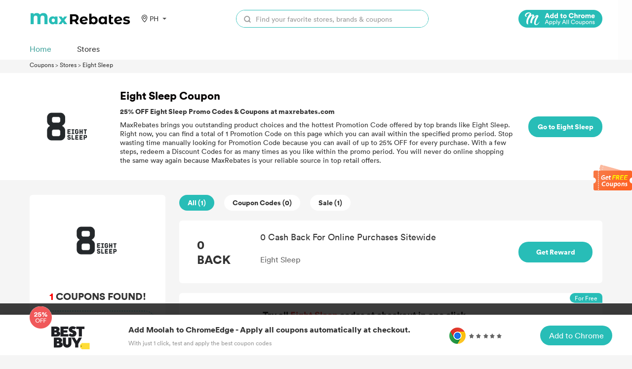

--- FILE ---
content_type: text/html; charset=UTF-8
request_url: https://coupons.maxrebates.com/ph/store/eight-sleep
body_size: 16015
content:
<html lang="en">
<head>
    <title>MaxRebates: Eight Sleep Coupon &amp; Promo Code, 25% OFF for January 2026</title>
    <meta http-equiv="Content-Type" content="text/html; charset=utf-8"/>
    <meta name='ir-site-verification-token' value='-293801344'/>
    <meta name="viewport" content="width=device-width, initial-scale=1.0, maximum-scale=1.0, user-scalable=no">
    <meta content="coupons, promo codes, coupon codes, discount codes, deals" name="keywords"/>
    <meta content="Get instant savings of up to 25% OFF with Eight Sleep Coupons. MaxRebates guarantee for the validity of all Promo Codes." name="description"/>
    <link rel="shortcut icon" href="/favicon.ico"/>
    <meta name="robots" content="index,follow"/>
    <link rel="stylesheet" href="https://coupons.maxrebates.com/static/v2/css/public.css">
    <link data-n-head="ssr" data-hid="canonical" rel="canonical" href="http://coupons.maxrebates.com/ph/store/eight-sleep">
    <script src="https://coupons.maxrebates.com/static/js/jquery-1.7.2.min.js"></script>
    <script src="https://coupons.maxrebates.com/static/scroll/jquery.nicescroll.min.js"></script>
    <script src="https://coupons.maxrebates.com/static/js/jquery.tmpl.js"></script>

    <!-- 联盟验证 -->

    
    <style type="text/css">
        .m-ad {
            display: none;
        }
        .container{
                margin-top: 122px;
            }
        @media (max-width: 768px) {
            .pc-ad {
                display: none;
            }

            .m-ad {
                display: block;
            }
        }
    </style>

    <script async="async" src="https://www.google.com/adsense/search/ads.js"></script>

    <!-- google 搜索广告-->

    <script type="text/javascript" charset="utf-8">
        (function (g, o) {
            g[o] = g[o] || function () {
                (g[o]['q'] = g[o]['q'] || []).push(
                    arguments)
            }, g[o]['t'] = 1 * new Date
        })(window, '_googCsa');
    </script>
</head>
<body>
    <style>
    .header-wrapper {
        padding: 10px 0;
        background-color: hsla(0, 0%, 100%, .93);
        /* border-bottom: 1px solid #eaeaea; */
        position: fixed;
        width: 100%;
        z-index: 999;
        top: 0;
    }

    .header {
        /*display: flex;*/
        margin-top: 10px;
    }

    .logo {
        width: 205px;
        /* height: 56px; */
        display: inline-block;
    }

    .logo>img {
        vertical-align: unset;
        width: 100%;
    }

    .nav {
        padding: 0 0 0 30px;
        display: inline-block;
    }

    .nav>ul>li {
        /* line-height: 100px;
        height: 60px; */
        padding: 0 30px;
        display: block;
        font-weight: 500;
        color: #3C3C3C;
        /* padding-bottom: 5px; */
        font-size: 20px;
    }

    .nav>ul>li>a:hover {
        color: #E44245;
    }

    .nav>ul>li>a {
        font-size: 14px;
    }

    .search {
        /*display: flex;*/
        height: 36px;
        /*width: 40%;*/
        margin: 0;
        z-index: 103;
        /*float: right;*/
        /* margin-top: 16px; */
        line-height: 36px;
        width: 390px;
        /* box-shadow: 0px 0px 9px 0px rgba(153, 153, 153, 0.13); */
        border-radius: 18px;
        border: 1px solid #28bdb7;
    }

    .search-input {
        position: relative;
        background: #fff;
        border-radius: 18px;
        /* border: 1px solid #e1e1e1; */
        width: 100%;
        height: 100%;
        display: flex;
    }

    .search-input>input {
        width: 100%;
        border-radius: 18px;
    }

    .search-button {
        display: flex;
        width: 44px;
        height: 36px;
    }

    .search-button>img {
        margin-left: 15px;
        margin-right: 10px;
        vertical-align: middle;
        width: 14px;
    }

    .header-right {
        float: right;
        display: flex;
        align-items: center;
    }

    .locale {
        cursor: pointer;
        font-size: 14px;
        z-index: 10;
        text-align: center;
        margin-left: 20px;
        /* margin-top: 25px; */
        width: 60px;
        position: relative;
        color: #333;
    }

    .locale:after {
        content: "";
        border-left: 4px solid transparent;
        border-right: 4px solid transparent;
        border-top: 4px solid #555;
        position: relative;
        width: 0;
        top: 11px;
        right: -8px;
    }

    .locale-list-box {
        display: none;
        top: 30px;
        left: -18px;
        width: 130px;
        position: absolute;
        background: #fff;
        /* box-shadow: darkgrey 0px 0px 5px 0px; */
        box-shadow: 0px 0px 9px 0px rgba(153, 153, 153, 0.33);
        border-radius: 6px;
        padding: 10 0;
    }

    .lang-item {
        display: block;
        height: 30px;
        line-height: 30px;
    }

    .lang-item:hover {
        background: #FFEFEF;
    }


    .area {
        cursor: pointer;
        font-size: 14px;
        z-index: 10;
        text-align: center;
        margin-left: 20px;
        /* margin-top: 25px; */
        width: 60px;
        position: relative;
        color: #333;
        display: flex;
        align-items: center;
    }

    .area:after {
        content: "";
        border-left: 4px solid transparent;
        border-right: 4px solid transparent;
        border-top: 4px solid #555;
        position: relative;
        width: 0;
        top: 0;
        right: -8px;
    }

    .area-list-box {
        display: none;
        top: 30px;
        left: -18px;
        width: 200px;
        position: absolute;
        background: #fff;
        /* box-shadow: darkgrey 0px 0px 5px 0px; */
        box-shadow: 0px 0px 9px 0px rgba(153, 153, 153, 0.33);
        border-radius: 6px;
        padding: 10px;
        max-height: 60vh;
        overflow: hidden;
        text-align: left;
    }

    .area-item {
        display: block;
        height: 30px;
        line-height: 30px;
    }

    .area-item:hover {
        background: #FFEFEF;
    }


    /*搜索*/
    .search-result {
        display: none;
        position: absolute;
        top: 36px;
        border: 1px solid #e6e6e6;
        background: #fff;
        width: 100%;
        border-radius: 18px;
    }

    .search-store-item {
        display: block;
        line-height: 27px;
        padding: 5px 0;
        padding-left: 10px;
        color: #000 !important;
    }

    .search-store-item:hover {
        background: #F8F8F8;
    }

    ::-webkit-input-placeholder {
        /* WebKit browsers */
        color: #999;
        font-size: 14px;
    }

    .icon-location {
        height: 15px;
        width: 15px;
        background: url('/static/v2/images/location.svg') center/contain no-repeat;
        margin-right: 3px;
    }

    .header-top,
    .header-bottom {
        width: 100%;
    }

    .header-bottom {
        position: relative;
    }

    .header-bottom__list {
        display: flex;
        justify-content: flex-start;
        margin-top: 31px;
    }

    .header-bottom__item {
        font-size: 16px;
        font-weight: 500;
        color: #333;
        margin-right: 52px;
        cursor: pointer;
        display: flex;
        align-items: center;
    }

    .header-bottom__item>a {
        display: flex;
        align-items: center;
    }

    .header-bottom__item.actived>a {
        color: #46a59f;
    }

    .header-bottom__icon {
        height: 13px;
        width: 13px;
        background: url('/static/v2/images/arrow-down-1.svg') center/contain no-repeat;
        margin-left: 3px;
    }

    .header-bottom__item.actived .header-bottom__icon {
        background: url('/static/v2/images/arrow-down-2.svg') center/contain no-repeat;
    }

    .header-stores {
        background-color: #fff;
        position: absolute;
        left: 0;
        top: 60px;
        box-shadow: 0 0 12px rgb(0 0 0 / 30%);
        z-index: 100;
        display: flex;
        height: 610px;
    }

    .header-stores__left {
        border-right: 1px solid #eee;
        padding: 30px 0 20px 20px;
    }

    .header-stores__left__list {}

    .header-stores__left__item {
        color: #333;
        font-size: 14px;
        font-weight: 600;
        min-width: 156px;
        cursor: pointer;
        height: 60px;
        line-height: 60px;
    }

    .header-stores__left__item.actived {
        color: #46a59f;
    }

    .header-stores__left__item.actived {
        color: #46a59f;
    }

    .header-stores__right {
        padding: 20px;
    }

    .header-stores__right__header {
        font-size: 14px;
        font-weight: 600;
        color: #333;
    }

    .header-stores__right__list {
        display: flex;
        justify-content: space-between;
        margin-top: 10px;
        width: 660px;
        flex-wrap: wrap;
    }

    .header-stores__right__item {
        display: flex;
        width: 50%;
        margin-top: 20px;
    }

    .header-stores__right__icon {
        height: 70px;
        width: 70px;
        background: #eee;
        display: flex;
        justify-content: center;
        align-items: center;
        border-radius: 12px;
    }

    .header-stores__right__icon>img {
        max-width: 80%;
        max-height: 80%;
    }

    .header-stores__right__title {
        padding: 0;
        font-size: 16px;
        font-weight: 600;
    }

    .header-stores__right__content {
        margin-left: 20px;
    }

    .header-stores__right__info {
        margin-top: 20px;
    }

    .header-stores__right__num {
        color: #f44;
        font-size: 18px;
        font-weight: 600;
    }

    .header-stores__right__text {
        font-weight: 500;
        font-size: 12px;
        color: #333;
    }

    .header-categories {
        position: absolute;
        background: #fff;
        border: 1px solid #FFFFFF;
        box-shadow: 0px 0px 9px 0px rgb(153 153 153 / 33%);
        border-radius: 6px;
        width: 205px;
        display: flex;
        flex-direction: column;
        align-items: center;
        padding: 20px 0;
        top: 60px;
        left: 160px;
    }

    .header-category__item {
        height: 60px;
        line-height: 60px;
    }

    .header-category__item.actived>a {
        color: #46a59f;
    }

    @media (max-width: 768px) {
        .header-bottom__list {
            margin-top: 20px;
            margin-bottom: 16px;
        }

        .locale-list-box {
            left: -65px;

        }

        .area-list-box {
            display: none;
            top: 30px;
            left: -136px;
            overflow: auto !important;
        }

        .search {
            display: none;
        }

        .nav {
            padding: unset;
        }

        .header {
            margin-top: 0;
        }

        .nav>ul>li {
            line-height: 60px;
            padding: unset;
            height: 60px;
        }

        .header-wrapper {
            padding: unset;
            padding-top: 16px;
        }

        .locale {
            /* margin-top: 18px; */
        }

        .logo {
            width: 80px;
            margin-right: 10px;
            display: inline-block;
            vertical-align: middle;
        }

        .logo>img {
            width: 80px;
        }
    }

    .moolah-header {
        padding-left: 50px;
    }

    .moolah-header .moolah-icon {
        display: inline-block;
        width: 170px;
        height: 36px;
        text-indent: -9999px;
        display: none;
    }

    .moolah-header .moolah-icon.moolah-edge {
        background: url(/static/v2/images/moolah-edge.png);
        background-size: 100%;
    }

    .moolah-header .moolah-icon.moolah-edge:hover {
        background: url(/static/v2/images/moolah-edge-on.png);
        background-size: 100%;
    }

    .moolah-header .moolah-icon.moolah-chrome {
        background: url(/static/v2/images/moolah-chrome.png);
        background-size: 100%;
    }

    .moolah-header .moolah-icon.moolah-chrome:hover {
        background: url(/static/v2/images/moolah-chrome-on.png);
        background-size: 100%;
    }

    .moolah-box {
        display: none;
    }

    @media  only screen and (max-width: 750px) {

        .moolah-header,
        .side-moolah {
            display: none !important;
        }

        .moolah-plug .m-desc h4 {
            text-overflow: ellipsis;
            display: -webkit-box !important;
            -webkit-box-orient: vertical;
            -webkit-line-clamp: 3 !important;
            overflow: hidden;
            font-size: 18px;
            color: #333;
            margin-top: 0px;
            margin-bottom: 20px;
            font-size: 14px !important;
            font-weight: normal;
        }

        .moolah-plug .m-desc {
            padding-right: 0 !important;
        }

        .moolah-plug .m-desc h4 span,
        .moolah-plug .desc,
        .moolah-plug .info,
        .moolah-plug .m-btn {
            display: none;
        }

        .moolah-plug .m-logo {
            height: 80px !important;
            flex: 0 0 121px !important;
            display: flex;
            margin-right: 15px;
            align-items: center;
            justify-items: center;
            position: relative;
        }

        .moolah-plug .m-logo span {
            display: block;
            width: 121px !important;
            height: 80px !important;
            border-radius: 28px !important;
            background-color: #fff;
            position: relative;
            margin: 0 auto;
        }

        .moolah-footer .m-plugs,
        .moolah-footer .m-btn {
            display: none;
        }

        .moolah-footer {
            position: fixed;
            left: 0;
            right: 0;
            bottom: 0;
            border-width: 1px;
            border-color: #ffffff;
            border-style: solid;
            background-color: #ffffff;
            box-shadow: 0px 0px 18px 0px rgba(0, 0, 0, 0.14);
            height: 62px !important;
            z-index: 1000000000;
            display: none;
        }

        .moolah-jump {
            flex-wrap: wrap;
            text-align: center;
        }

        .moolah-jump .moolah-desc {
            margin-right: 0 !important;
        }

        .moolah-jump .m-btn {
            margin: 0 auto;
        }

        .el-dialog {
            width: 94% !important;
        }

        .moolah-jump .m-desc {
            -webkit-line-clamp: 2 !important;
        }

        .moolah-jump .moolah-pic {
            display: none !important;
        }

        .moolah-footer .m-inner {
            width: auto !important;
            height: 62px !important;
            margin: 0 auto;
            position: relative;
            display: flex;
            align-items: center;
            justify-content: space-between;
        }

        .moolah-footer .m-inner .m-logo {
            position: absolute;
            left: 20px;
            top: -20px;
        }

        .moolah-footer .m-inner .m-logo img {
            width: 125px !important;
        }

        .moolah-footer .m-inner .m-desc {
            padding-left: 140px !important;
        }

        .moolah-footer .m-inner .m-desc h6 {
            font-size: 16px;
            color: #333333;
            margin-bottom: 6px;
            display: none;
        }

        .moolah-footer .m-inner .m-desc p {
            font-size: 12px;
            color: #999;
            margin: 0;
        }

        .moolah-footer .m-inner .m-plugs img {
            display: block;
        }

        .moolah-footer .m-inner .m-btn a {
            display: inline-block;
            width: 146px;
            height: 40px;
            color: #fff;
            font-size: 16px;
            font-weight: 500;
            text-align: center;
            line-height: 40px;
            background-color: #28bdb7;
            cursor: pointer;
            transition: background 0.2s;
            border-radius: 25px;
        }

        .moolah-footer .m-inner .m-btn a:hover {
            background-color: #009a94;
        }

        .footer-text {
            display: none;
        }

    }
</style>
<script id="store_list_Template" type="text/x-jquery-tmpl">
    <a href="#" target="_blank" class="header-stores__right__item">
                             <div class="header-stores__right__icon">
                                 <img src="${url}">
                             </div>
                             <div class="header-stores__right__content">
                                 <h3 class="header-stores__right__title">${name} </h3>
                                 <div class="header-stores__right__info">
                                    <span class="header-stores__right__num">${cashBack}</span>
                                    <span class="header-stores__right__text">Cash Back</span>
                                 </div>
                             </div>
                        </a>
</script>
<script>
    var storeList = [{
        id: 1,
        cid: 1,
        name: 'StoreName xx',
        cashBack: '20%',
        url: 'https://img.maxrebates.cn/bbs/data/attachment/store/20211105182618.png'
    }, {
        id: 2,
        cid: 1,
        name: 'StoreName ss',
        cashBack: '20%',
        url: 'https://img.maxrebates.cn/bbs/data/attachment/store/20211105182618.png'
    }, {
        id: 3,
        cid: 2,
        name: 'StoreName dd',
        cashBack: '20%',
        url: 'https://img.maxrebates.cn/bbs/data/attachment/store/20211105182618.png'
    }, {
        id: 4,
        cid: 2,
        name: 'StoreName mm',
        cashBack: '20%',
        url: 'https://img.maxrebates.cn/bbs/data/attachment/store/20211105182618.png'
    }, {
        id: 5,
        cid: 2,
        name: 'StoreName jj',
        cashBack: '20%',
        url: 'https://img.maxrebates.cn/bbs/data/attachment/store/20211105182618.png'
    }, {
        id: 6,
        cid: 3,
        name: 'StoreName kk',
        cashBack: '20%',
        url: 'https://img.maxrebates.cn/bbs/data/attachment/store/20211105182618.png'
    }]

    function bindStoreList(cid) {
        if (cid > 0) {
            var tempData = storeList.filter(function(item) {
                return item.cid == cid;
            })
            $('.header-stores__right__list').html($("#store_list_Template").tmpl(tempData));
        } else {
            $('.header-stores__right__list').html($("#store_list_Template").tmpl(storeList));
        }
        $(".header-stores__right__item").on('click', function(event) {
            event.stopPropagation(); //  阻止事件冒泡
        });
    }
    $(function() {
        bindStoreList();
        // 隐藏商家
        $('.header-stores,.header-categories').mouseleave(function(event) {
            $('.header-stores').hide();
            $('.header-categories').hide();
            event.stopPropagation();
        })
        // 商家列表
        $(".header-stores__left__item").mouseenter(function() {
            $(this).addClass('actived').siblings().removeClass('actived');
            var cid = $(this).data('cid');
            bindStoreList(cid);
        })
        // category列表
        $(".header-category__item").mouseenter(function() {
            $(this).addClass('actived').siblings().removeClass('actived');
        })
        $('.header-bottom__item').mouseenter(function() {
            $(this).addClass('actived').siblings().removeClass('actived');
            $('.header-stores').hide();
            $('.header-categories').hide();
            if ($(this).hasClass('header-bottom__stores')) {
                $('.header-stores').show();
            } else if ($(this).hasClass('header-bottom__categories')) {
                $('.header-categories').show();
            }
        })
        // $(".header-stores__left__item").mouseleave(function(){
        //     $(this).removeClass('actived');
        // })
        //  语言切换
        let timeout1;
        $(".area").mousemove(function() {
            // $(".area-list-box").stop();
            clearTimeout(timeout1);
            timeout = setTimeout(() => {
                $(".area-list-box").show();
                $('.body-container').css('overflow', 'hidden');
            }, 200);
        })
        $('.area').mouseleave(function() {
            // $(".area-list-box").stop();
            clearTimeout(timeout1);
            timeout1 = setTimeout(() => {
                $(".area-list-box").hide();
                $('.body-container').css('overflow', 'auto');
            }, 200);
        })


        //  语言切换
        let timeout;
        $(".locale").mousemove(function() {
            // $(".locale-list-box").stop();
            clearTimeout(timeout);
            timeout = setTimeout(() => {
                $(".locale-list-box").show();
            }, 200);
        })
        $('.locale').mouseleave(function() {
            // $(".locale-list-box").stop();
            clearTimeout(timeout);
            timeout = setTimeout(() => {
                $(".locale-list-box").hide();
            }, 200);
        })
        // 搜索
        $("#search").keyup(function() {
                        var url = "/ph/";
                            
            url += "stores/search?keyword=" + $(this).val();
            var resultHtml = "";
            $.get(url, function(result) {
                if (result.code == 200) {
                    for (var i = 0; i < result.data.length; i++) {
                        resultHtml += '<a class="search-store-item" href="' + result.data[i].url + '">' + result.data[i].store_name + '</a>';
                    }
                }
                if (resultHtml == "") {
                    resultHtml = '<div class="search-store-item">There\'s no data...</div>';
                }
                $(".search-result").html(resultHtml);
                $(".search-result").show();

            });
        });
        $("#locale-list-box").niceScroll({
            cursorcolor: "#999",
            cursorwidth: "8px"
        });
        $(".area-list-box").niceScroll({
            cursorcolor: "#999",
            cursorwidth: "8px"
        });

        var Cookies = (function() {
            //cookie的格式
            // name=value;expires=有效时间;path=路径;domian=域名;secure 安全 https
            //1.设置cookie
            function setCookie(name, value, days, path, domian, secure) {
                var strCookie = '';
                if (name) {
                    strCookie += name + "=" + value + ";";
                }
                if (typeof(days) === "number") {
                    var date = new Date();
                    date.setDate(date.getDate() + days);
                    strCookie += "expires=" + date + ";"
                }
                if (path) {
                    strCookie += "path=" + path + ";"
                }
                if (domian) {
                    strCookie += "domian=" + domian + ";"
                }
                if (secure) {
                    strCookie += "secure";
                }
                document.cookie = strCookie;
            }
            //2.获取cookie
            function getCookieAll() {
                var data = {};
                var strCookie = document.cookie; // age=20; name=周杰伦
                var arr = strCookie.split("; "); //[age=20]  [name=周杰伦]
                arr.forEach(function(el) {
                    var list = el.split("="); // [age,20]   [name,周杰伦]
                    data[list[0]] = list[1];
                })
                return data;
            }
            //3.通过指定的名称获取cookie值
            function getCookieByName(name) {
                var data = getCookieAll(); //返回是一个对象
                return data[name];
            }
            //4.封装 删除cookie
            function removeCookie(name) {
                setCookie(name, "", -1);
            }
            //暴露方法
            return {
                setCookie, //设置
                getCookieByName, //获取
                removeCookie //删除
            }

        })();


        setTimeout(() => {
            window.hasMoolahPlugins = $('#vue-moolah-tip-shadow-root').length > 0;
            window.isStorePage = document.querySelector('.store-name');
            window.isEdge = navigator.userAgent.indexOf('Edg/') > -1;
            if (!hasMoolahPlugins) {
                if (isStorePage) {
                    $('.moolah-header').show();
                    if (isEdge) {
                        $('.moolah-edge').css('display', 'inline-block');
                    } else {
                        $('.moolah-chrome').css('display', 'inline-block');
                    }
                    $('.moolah-header a').attr('href', 'https://www.joinmoolah.com/?channel=maxrebates&direct=1&utm_source=maxrebates&utm_page=&utm_block=navi_right&utm_tag1=' + isStorePage.innerHTML.replace('优惠券', '').replace('Promo Code', '').replace(/(^\s*)|(\s*$)/g, ''))
                } else if (isIndex) {
                    $('.moolah-header').show();
                    if (isEdge) {
                        $('.moolah-edge').css('display', 'inline-block');
                    } else {
                        $('.moolah-chrome').css('display', 'inline-block');
                    }
                    $('.moolah-header a').attr('href', 'https://www.joinmoolah.com/?channel=maxrebates&direct=1&utm_source=maxrebates&utm_page=&utm_block=navi_right');
                }
                if (isEdge) {
                    $('.text-edge').css('display', 'inline-block')
                } else {
                    $('.text-chrome').css('display', 'inline-block')
                }
                if (!Cookies.getCookieByName('isFootMoolahShow')) {
                    $('.moolah-footer').show();
                    Cookies.setCookie('isFootMoolahShow', 1)
                } else {
                    $('.moolah-footer').hide();
                }
                $('.moolah-plug').css('display', 'flex');
                $('.moolah-jump').css('display', 'flex');
                $('.moolah-right').show();
                $('.side-moolah ').show();
            }
            $('.el-dialog__close').on('click', function() {
                $('.el-dialog__wrapper').hide();
            })
            $('.moolah-plug').on('click', function() {
                // $('.el-dialog__wrapper').show();
            })
        }, 500);
    })
</script>
<div class="header-wrapper">
    <div class="wrapper header flext-between-wrap">
        <div class="header-top flext-between-mid">
            <div class="flext-between-mid">
                <a href="https://www.maxrebates.com/">
                    <div class="logo">
                        <embed src="/static/v2/images/logo.svg" width="205" type="image/svg+xml" pluginspage="http://www.adobe.com/svg/viewer/install/" style="pointer-events:none;" />
                    </div>
                </a>
                <div class="area">
                    <div class="icon-location"></div>
                    PH
                    <div class="area-list-box">
                                                <a class="area-item" href="https://coupons.maxrebates.com/store/eight-sleep"
                                                   >
                            United States (US)
                        </a>
                                                <a class="area-item" href="https://coupons.maxrebates.com/uk/store/eight-sleep"
                                                   >
                            United Kingdom (UK)
                        </a>
                                                <a class="area-item" href="https://coupons.maxrebates.com/ca/store/eight-sleep"
                                                   >
                            Canada (CA)
                        </a>
                                                <a class="area-item" href="https://coupons.maxrebates.com/au/store/eight-sleep"
                                                   >
                            Australia (AU)
                        </a>
                                                <a class="area-item" href="https://coupons.maxrebates.com/ae/store/eight-sleep"
                                                   >
                            United Arab Emirates (AE)
                        </a>
                                                <a class="area-item" href="https://coupons.maxrebates.com/ar/store/eight-sleep"
                                                   >
                            Argentina (AR)
                        </a>
                                                <a class="area-item" href="https://coupons.maxrebates.com/at/store/eight-sleep"
                                                   >
                            Österreich (AT)
                        </a>
                                                <a class="area-item" href="https://coupons.maxrebates.com/be/store/eight-sleep"
                                                   >
                            Belgique (BE)
                        </a>
                                                <a class="area-item" href="https://coupons.maxrebates.com/br/store/eight-sleep"
                                                   >
                            Brasil (BR)
                        </a>
                                                <a class="area-item" href="https://coupons.maxrebates.com/by/store/eight-sleep"
                                                   >
                            Беларусь (BY)
                        </a>
                                                <a class="area-item" href="https://coupons.maxrebates.com/ch/store/eight-sleep"
                                                   >
                            la Suisse (CH)
                        </a>
                                                <a class="area-item" href="https://coupons.maxrebates.com/cl/store/eight-sleep"
                                                   >
                            Chile (CL)
                        </a>
                                                <a class="area-item" href="https://coupons.maxrebates.com/cn/store/eight-sleep"
                                                   >
                            中国大陆 (CN)
                        </a>
                                                <a class="area-item" href="https://coupons.maxrebates.com/co/store/eight-sleep"
                                                   >
                            Colombia (CO)
                        </a>
                                                <a class="area-item" href="https://coupons.maxrebates.com/cz/store/eight-sleep"
                                                   >
                            Česká republika (CZ)
                        </a>
                                                <a class="area-item" href="https://coupons.maxrebates.com/de/store/eight-sleep"
                                                   >
                            Deutschland (DE)
                        </a>
                                                <a class="area-item" href="https://coupons.maxrebates.com/dk/store/eight-sleep"
                                                   >
                            Danmark (DK)
                        </a>
                                                <a class="area-item" href="https://coupons.maxrebates.com/es/store/eight-sleep"
                                                   >
                            España (ES)
                        </a>
                                                <a class="area-item" href="https://coupons.maxrebates.com/fi/store/eight-sleep"
                                                   >
                            Suomi (FI)
                        </a>
                                                <a class="area-item" href="https://coupons.maxrebates.com/fr/store/eight-sleep"
                                                   >
                            La France (FR)
                        </a>
                                                <a class="area-item" href="https://coupons.maxrebates.com/gr/store/eight-sleep"
                                                   >
                            Ελλάδα (GR)
                        </a>
                                                <a class="area-item" href="https://coupons.maxrebates.com/hk/store/eight-sleep"
                                                   >
                            香港特別行政區 (HK)
                        </a>
                                                <a class="area-item" href="https://coupons.maxrebates.com/hu/store/eight-sleep"
                                                   >
                            Magyarország (HU)
                        </a>
                                                <a class="area-item" href="https://coupons.maxrebates.com/id/store/eight-sleep"
                                                   >
                            Indonesia (ID)
                        </a>
                                                <a class="area-item" href="https://coupons.maxrebates.com/ie/store/eight-sleep"
                                                   >
                            Ireland (IE)
                        </a>
                                                <a class="area-item" href="https://coupons.maxrebates.com/in/store/eight-sleep"
                                                   >
                            India (IN)
                        </a>
                                                <a class="area-item" href="https://coupons.maxrebates.com/it/store/eight-sleep"
                                                   >
                            Italia (IT)
                        </a>
                                                <a class="area-item" href="https://coupons.maxrebates.com/jp/store/eight-sleep"
                                                   >
                            日本 (JP)
                        </a>
                                                <a class="area-item" href="https://coupons.maxrebates.com/kr/store/eight-sleep"
                                                   >
                            한국 (KR)
                        </a>
                                                <a class="area-item" href="https://coupons.maxrebates.com/mx/store/eight-sleep"
                                                   >
                            México (MX)
                        </a>
                                                <a class="area-item" href="https://coupons.maxrebates.com/mys/store/eight-sleep"
                                                   >
                            Malaysia (MY)
                        </a>
                                                <a class="area-item" href="https://coupons.maxrebates.com/ng/store/eight-sleep"
                                                   >
                            Nigeria (NG)
                        </a>
                                                <a class="area-item" href="https://coupons.maxrebates.com/nl/store/eight-sleep"
                                                   >
                            Nederland (NL)
                        </a>
                                                <a class="area-item" href="https://coupons.maxrebates.com/no/store/eight-sleep"
                                                   >
                            Norge (NO)
                        </a>
                                                <a class="area-item" href="https://coupons.maxrebates.com/nz/store/eight-sleep"
                                                   >
                            New Zealand (NZ)
                        </a>
                                                <a class="area-item" href="https://coupons.maxrebates.com/pe/store/eight-sleep"
                                                   >
                            Perú (PE)
                        </a>
                                                <a class="area-item" href="https://coupons.maxrebates.com/ph/store/eight-sleep"
                            style="color: blue;"                         >
                            Philippines (PH)
                        </a>
                                                <a class="area-item" href="https://coupons.maxrebates.com/pk/store/eight-sleep"
                                                   >
                            Pakistan (PK)
                        </a>
                                                <a class="area-item" href="https://coupons.maxrebates.com/pl/store/eight-sleep"
                                                   >
                            Polska (PL)
                        </a>
                                                <a class="area-item" href="https://coupons.maxrebates.com/pt/store/eight-sleep"
                                                   >
                            Portugal (PT)
                        </a>
                                                <a class="area-item" href="https://coupons.maxrebates.com/ro/store/eight-sleep"
                                                   >
                            România (RO)
                        </a>
                                                <a class="area-item" href="https://coupons.maxrebates.com/ru/store/eight-sleep"
                                                   >
                            Россия (RU)
                        </a>
                                                <a class="area-item" href="https://coupons.maxrebates.com/sa/store/eight-sleep"
                                                   >
                            Saudi Arabia (SA)
                        </a>
                                                <a class="area-item" href="https://coupons.maxrebates.com/se/store/eight-sleep"
                                                   >
                            Sverige (SE)
                        </a>
                                                <a class="area-item" href="https://coupons.maxrebates.com/sg/store/eight-sleep"
                                                   >
                            Singapore (SG)
                        </a>
                                                <a class="area-item" href="https://coupons.maxrebates.com/sl/store/eight-sleep"
                                                   >
                            Sierra Leone (SL)
                        </a>
                                                <a class="area-item" href="https://coupons.maxrebates.com/th/store/eight-sleep"
                                                   >
                            ประเทศไทย (TH)
                        </a>
                                                <a class="area-item" href="https://coupons.maxrebates.com/tr/store/eight-sleep"
                                                   >
                            hindi (TR)
                        </a>
                                                <a class="area-item" href="https://coupons.maxrebates.com/tw/store/eight-sleep"
                                                   >
                            中國台灣 (TW)
                        </a>
                                                <a class="area-item" href="https://coupons.maxrebates.com/ua/store/eight-sleep"
                                                   >
                            Украина (UA)
                        </a>
                                                <a class="area-item" href="https://coupons.maxrebates.com/vn/store/eight-sleep"
                                                   >
                            Việt Nam (VN)
                        </a>
                                                <a class="area-item" href="https://coupons.maxrebates.com/za/store/eight-sleep"
                                                   >
                            South Africa (ZA)
                        </a>
                                            </div>
                </div>

                            </div>
            <div class="flext-mid">
                <div class="header-right">
                    <div class="search">
                        <div class="search-input">
                            <div class="search-button">
                                <img src="/static/v2/images/search.svg" alt="">
                            </div>
                            <input type="text" id="search" autocomplete="off" placeholder="Find your favorite stores, brands &amp; coupons">
                            <div class="search-result">
                            </div>
                        </div>
                    </div>
                </div>
            </div>
            <div class="flext-mid moolah-header">
                <a href="https://www.joinmoolah.com/?channel=maxrebates&direct=1&utm_source=maxrebates&utm_page=&utm_block=navi_right&utm_tag1=" target="_blank">
                    <span class="moolah-icon moolah-edge">Edge</span>
                    <span class="moolah-icon moolah-chrome">Chrome</span>
                </a>
            </div>
        </div>
        <div class="header-bottom">
            <ul class="header-bottom__list">
                <li class="header-bottom__item actived"><a href="/"><span>Home</span></a></li>
                <li class="header-bottom__item header-bottom__stores"><a href="http://coupons.maxrebates.com/ph/stores"><span>Stores</span></a></li>
            </ul>
        </div>
    </div>
</div>

<div class="container">
    
<div class="wrapper">
    <style>
        .bread-nav {
            font-size: 12px;
            margin: 8px 0;
        }
    </style>
    <div class="bread-nav">
        <span>
            <a href="/ph/en">Coupons</a>
        </span> >
        <span>
            <a href="/ph/en/stores">Stores</a>
        </span> >
        <span>
            <a href="http://coupons.maxrebates.com/ph/store/eight-sleep">
                Eight Sleep
            </a>
        </span>
    </div>
</div>
<!-- store -->
<style>
    .store-info-box {
        background-color: #ffffff;
        height: 217px;
        position: relative;
    }

    .store-info-mask {
        background-color: rgba(0, 0, 0, 0.5);
        width: 100%;
        height: 100%;
        position: absolute;
        z-index: 0;
        top: 0;
    }

    .store-info {
        display: flex;
        flex-wrap: wrap;
        align-items: center;
        /* padding: 20px 0; */
        justify-content: space-between;
        height: 100%;
        z-index: 1;
        position: relative;
    }

    .store-logo-box {
        width: 155px;
        height: 155px;
        border-radius: 38px;

        display: flex;
        justify-content: center;
        align-items: center;
    }

    .store-logo-box>img {
        /*width: 108px;
        height: 54px;*/
        max-width: 86%;
        max-height: 100%;
    }

    .store-name {
        color: #060303;
        padding: 0;
        font-size: 22px;
        font-weight: 700;
    }

    .store-introduction {
        width: 800px;
        color: #333333;
        text-overflow: ellipsis;
        display: -webkit-box !important;
        /*-webkit-box-orient: vertical;
        -webkit-line-clamp: 3 !important;
        overflow: hidden;*/
        font-size: 14px;
        line-height: 18px;
        margin-top: 10px;
    }

    .store-buy {
        width: 150px;
        height: 42px;
        line-height: 42px;
        float: right;
        display: block;
        color: #fff;
        background: #28BDB7;
        text-align: center;
        border-radius: 20px;
        overflow: hidden;
        cursor: pointer;
        font-size: 14px;
        font-weight: 700;
        white-space: nowrap;
        text-overflow: ellipsis;
        overflow: hidden;
        word-break: break-all;
        padding: 0 12px;
    }

    .store-info>div>.max-discount {
        color: #333333;
        padding: 0;
        font-size: 14px;
        margin-top: 10px;
        font-weight: 700;
    }

    @media (max-width: 768px) {
        .store-info {
            flex-wrap: unset;
            margin-right: 10px;
        }

        .store-logo-box {
            margin-right: 10px;
            width: 100px;
            height: 100px;
        }

        .store-name {
            font-size: 16px;
        }

        .store-introduction {
            font-size: 12px;
            width: 100%;
            text-overflow: -o-ellipsis-lastline;
            overflow: hidden;
            text-overflow: ellipsis;
            display: -webkit-box;
            -webkit-line-clamp: 6;
            line-clamp: 6;
            -webkit-box-orient: vertical;
        }

        .store-info>div>.max-discount {
            font-size: 14px;
        }

        .store-info>a:last-child {
            display: none;
        }

        .store-list {
            flex-flow: column-reverse;
        }

        .store-coupon-right {
            width: 100% !important;
        }

        .coupon-item-buy {
            display: none;
        }

        .count-button {
            margin-right: 10px !important;
            padding: 0 9px !important;
            font-size: 12px;
        }

        .coupon-item-title-title {
            font-size: 14px !important;
        }

        .coupon-item-title>p:last-child {
            display: none;
        }

    }
</style>
<div class="store-info-box">
    <div class="wrapper store-info">
        <a href="http://coupons.maxrebates.com/ph/transfer/store/13865">
            <div class="store-logo-box" style="background: #fff;">
                <img src="https://coupon-img.maxrebates.com/store/2020/12/dbc18894e2fd25bb14a7ba055ed5662c.png" alt="">
            </div>
        </a>
        <div>
            <h1 class="store-name">
                Eight Sleep Coupon
            </h1>
            <h2 class="max-discount">
                25% OFF Eight Sleep Promo Codes &amp; Coupons at maxrebates.com
            </h2>
            <div class="store-introduction">
                MaxRebates brings you outstanding product choices and the hottest Promotion Code offered by top brands like Eight Sleep. Right now, you can find a total of 1 Promotion Code on this page which you can avail within the specified promo period. Stop wasting time manually looking for Promotion Code because you can avail of up to 25% OFF for every purchase. With a few steps, redeem a Discount Codes for as many times as you like within the promo period. You will never do online shopping the same way again because MaxRebates is your reliable source in top retail offers.
            </div>
        </div>
        <a rel="nofollow" target="_blank" href="http://coupons.maxrebates.com/ph/transfer/store/13865">
            <div class="store-buy">
                Go to  Eight Sleep
            </div>
        </a>
    </div>
    <!-- <div class="store-info-mask"></div> -->
</div>

<style>
    .store-coupon-left {
        width: 275px;
        height: 100%;
    }

    .store-coupon-right {
        width: 857px;
        margin-bottom: 50px;
        /*background: red;*/
    }

    .store-list {
        display: flex;
        justify-content: space-between;
        margin-top: 30px;
    }

    .count-button {
        cursor: pointer;
        border-radius: 20px;
        margin-right: 20px;
        height: 32px;
        font-weight: bold;
        border-radius: 20px;
        line-height: 32px;
        padding: 0 17px;
        background: #fff;
        color: #333;
        font-size: 14px;
        margin-bottom: 20px;
    }

    .count-button:hover {
        color: #28BDB7;
    }

    .count-active {
        /* border: 1px solid #F0585A; */
        background: #28BDB7;
        color: #fff;
        font-size: 14px;
        font-weight: 700;
    }

    .count-active:hover {
        color: #fff;
    }

    .count-box {
        display: flex;
        flex-wrap: wrap;
    }

    .coupon-item {
        cursor: pointer;
        display: flex;
        justify-content: space-between;
        margin-bottom: 20px;
        background: #fff;
        padding: 20px 0;
        border-radius: 6px;
    }

    .coupon-item:hover .coupon-item-title-title {
        color: #28BDB7;
    }

    .coupon-item-discount {
        width: 140px;
        /* border-right: 1px dashed #a6a6a6; */
        display: flex;
        justify-content: center;
        align-items: center;

    }

    .coupon-item-discount>span {
        color: #333;
        font-weight: 700;
        font-size: 30px;
        line-height: 30px;
    }

    .coupon-item-title {
        padding-left: 20px;
        width: 540px;

    }

    .coupon-item-buy {
        line-height: 42px;
        height: 42px;
        margin-right: 20px;
        align-self: center;
        width: 150px;
        text-align: center;
        border-radius: 20px;
        font-size: 14px;
        color: #fff;
        left: 0;
        top: 0px;
        transition: all .25s ease;
        z-index: 1;
        font-weight: 700;
    }

    .coupon-item-buy:hover {
        opacity: 0.9;
    }

    .coupon-item-show-code {
        background: #EDECEC;
        position: relative;

    }

    .coupon-item-deal {
        background: #28BDB7;
    }

    .coupon-item-deal a {
        color: #fff;
        display: inline-block;
        width: 100%;
    }

    .coupon-item-show-code>.code-box {
        text-align: right;
        position: absolute;
        right: 2px;
        top: 0;
        z-index: 2;
        color: #333;
        width: 30px;
        height: 28px;
        overflow: hidden;
    }

    .coupon-item-show-code img {
        width: 100%;
        height: 100%;
        position: absolute;
        top: 0px;
        left: 0px;
        z-index: 4;
    }

    /* .coupon-item-show-code:after {
        border-bottom: solid 18px #da4142;
        border-left: solid 18px #da4142;
        border-right: solid 18px transparent;
        border-top: solid 18px transparent;
        border-radius: 0 0 0 10px;
        position: absolute;
        z-index: 2;

        display: block;
        position: absolute;
        width: 0px;
        height: 0px;
        top: 0;
        right: 0;
        content: "";
    } */
    .coupon-item-show-deal {
        background: #28BDB7;
    }

    /* .coupon-item-show-code:before {
        border-top: solid 18px #e2e2e2;
        border-right: solid 18px #e2e2e2;
        border-left: solid 18px transparent;
        border-bottom: solid 18px transparent;

        display: block;
        position: absolute;
        width: 0px;
        height: 0px;
        top: 0;
        right: 0;
        content: "";
    } */

    .coupon-item-title-title {
        text-overflow: ellipsis;
        display: -webkit-box !important;
        -webkit-box-orient: vertical;
        -webkit-line-clamp: 3 !important;
        overflow: hidden;
        font-size: 18px;
        color: #333;
        margin-top: 0px;
        margin-bottom: 20px;
    }

    .coupon-item-title>p:last-child {
        margin: 0;
        font-size: 14px;
        color: #666;
    }

    /* 左边 */
    .store-coupon-left-item {
        padding: 20px 0px;
        /* margin-bottom: 20px; */
        /* background: #fff; */
        border-radius: 6px;
        /* border: 1px solid #F0F0F0; */
    }

    /* .store-coupon-left-item>div {
        padding: 0 20px;
        font-size: 14px;
        color: #333;
        line-height: 20px;
    } */

    .store-coupon-left-item>h3 {
        font-size: 22px !important;
        color: #333;
        font-weight: bold;
        line-height: 24px;
        padding: 0 0 24px;
        overflow: hidden;
        text-overflow: ellipsis;
    }

    .store-coupon-left-item__bg {
        padding: 20px;
        font-size: 14px;
        color: #333;
        line-height: 20px;
        background: #fff;
        border-radius: 6px;
        border: 1px solid #F0F0F0;
    }

    .store-coupon-left-discount-total {
        display: flex;
        /* border-bottom: 1px solid #EAEAEA; */
        justify-content: space-between;
        height: 30px;
        align-items: center;
    }

    .store-coupon-left-discount-total p {
        margin: 0px;
    }

    .store-coupon-left-discount-total p:last-child {
        font-weight: 700;
    }

    .clear-bottom-padding {
        padding-bottom: 0;
    }

    .expired-content {
        margin-top: 40px;
    }

    .tips-title {
        font-size: 22px;
        font-weight: bold;
        color: #333333;
        margin-bottom: 20px;
    }

    .store-detail {
        margin-top: 40px;
    }

    .store-detail__text {
        padding: 4px 18px 24px;
        background: #FFFFFF;
        border-radius: 9px;
        color: #333333;
        font-size: 14px;
    }

    .store-detail__text>b {
        margin: 20px 0 0;
    }

    .store-coupon-left-item__item {
        position: relative;
        line-height: 30px;
    }

    .store-coupon-left-item__item>span {
        padding-left: 10px;
    }

    .store-coupon-left-item__item>span::before {
        position: absolute;
        display: block;
        content: "";
        width: 4px;
        height: 4px;
        top: 13px;
        left: 0;
        background: #999999;
        border-radius: 2px;
    }

    .store-coupon-left-item__links {
        display: flex;
        flex-wrap: wrap;
    }

    .store-coupon-left-item__link {
        height: 32px;
        margin: 0 20px 0 0;
    }

    .store-coupon-left-item__link>a {
        color: #333333;
        font-size: 14px;
    }

    .store-coupon-left-item__link>a:hover {
        color: #28BDB7
    }

    .store-coupon-left__all-link:hover {
        opacity: 0.85;
    }

    .store-coupon-left__all-link {
        display: flex;
        align-items: center;
        color: #28BDB7
    }

    .store-coupon-left__all-link>i {
        width: 13px;
        height: 13px;
        background: url(/static/v2/images/arrow-down-2.svg) center/contain no-repeat;
        margin-top: 2px;
        margin-left: 4px;
    }

    @media (max-width: 768px) {
        .store-coupon-left {
            width: 100%;
        }

        .coupon-item-discount {
            width: 353px;
            padding: 10px;
        }
    }

    .sso-login {
        position: fixed;
        top: 0;
        left: 0;
        height: 100%;
        width: 100%;
        background: rgba(0, 0, 0, 0.3);
        display: flex;
        justify-content: center;
        align-items: center;
        z-index: 999999;
    }

    .sso-login-content {
        height: 630px;
        width: 380px;
        background: #fff;
        display: flex;
        justify-content: center;
        border-radius: 12px;
        position: relative;
    }

    .sso-login-close {
        position: absolute;
        top: 16px;
        right: 18px;
    }

    .sso-login-close svg {
        width: 24px;
        height: 24px;
        transition: all 0.2s linear;
    }

    .sso-login-close svg:hover {
        transform: scale(1.3, 1.3);
        transform-origin: center center;
    }

    .sso-login-fram {
        margin-top: 50px;
        height: 580px;
        width: 380px;
        border-radius: 12px;
    }



    .moolah-plug {
        display: flex;
        position: relative;
        margin-bottom: 16px;
        padding: 26px 24px 10px;
        width: 100%;
        color: #333;
        font-size: 16px;
        line-height: 24px;
        background-color: #fff;
        border-radius: 6px;
        box-sizing: border-box;
        transition: all 300ms;
        cursor: pointer;
        display: none;
    }

    .moolah-plug:hover {
        transform: translateY(-3px);
        box-shadow: 4px 4px 14px 0px rgba(162, 162, 162, 0.2);
    }

    .moolah-plug .m-logo {
        height: 140px;
        flex: 0 0 126px;
        display: flex;
        margin-right: 15px;
        align-items: center;
        justify-items: center;
        position: relative;
    }

    .moolah-plug .m-logo span {
        display: block;
        width: 130px;
        height: 130px;
        border-radius: 38px;
        background-color: #fff;
        position: relative;
        margin: 0 auto;
    }

    .moolah-plug .m-logo img {
        max-width: 86%;
        max-height: 120px;
        position: absolute;
        top: 50%;
        left: 50%;
        transform: translate(-50%, -50%);
    }

    .moolah-plug .m-desc {
        padding-right: 150px;
    }

    .moolah-plug .m-desc img {
        position: relative;
        top: -3px;
    }

    .moolah-plug .m-desc .two img {
        top: 0;
    }

    .moolah-plug .m-desc h4 {
        font-size: 18px;
        color: #333;
        margin-bottom: 10px;
        padding-top: 6px;
    }

    .moolah-plug .m-desc h4 span {
        color: #f0585a;
    }

    .moolah-plug .m-desc .desc {
        color: #999999;
        font-size: 14px;
        margin-bottom: 24px;
    }

    .moolah-plug .m-desc .info .one {
        font-size: 12px;
        color: #666666;
        margin-right: 12px;
    }

    .moolah-plug .m-desc .info .one span {
        color: red;
        font-weight: bold;
    }

    .moolah-plug .m-desc .info .two {
        color: #2abdb5;
        font-size: 12px;
        margin-right: 12px;
        font-weight: bold;
    }

    .moolah-plug .m-desc .info .two i {
        font-weight: bolder;
        color: #2abdb5;
    }

    .moolah-plug .m-desc .info .three {
        border-radius: 20px;
        border: 1px dashed #2abdb5;
        font-size: 12px;
        color: #666666;
        padding: 2px 4px;
    }

    .moolah-plug .m-desc .info .three span {
        color: #f0585a;
        font-weight: bold;
    }

    .moolah-plug .m-desc .info .three i {
        font-weight: bolder;
        color: #f0585a;
    }

    .moolah-plug .m-btn {
        position: absolute;
        right: 24px;
        top: 50%;
        transform: translateY(-50%);
    }

    .moolah-plug .m-btn span {
        display: inline-block;
        width: 146px;
        height: 40px;
        color: #fff;
        font-size: 16px;
        font-weight: 700;
        text-align: center;
        line-height: 40px;
        background-color: #28bdb7;
        border-radius: 25px;
        cursor: pointer;
        transition: background 0.2s;
    }

    .moolah-plug .m-btn p {
        text-align: center;
        padding-top: 1px;
    }

    .moolah-plug .m-btn span:hover {
        background-color: #009a94;
    }

    .moolah-plug .m-free {
        background-color: #28bdb7;
        color: #fff;
        font-size: 12px;
        position: absolute;
        right: 0;
        top: 0;
        height: 20px;
        line-height: 20px;
        border-radius: 10px 8px 0 10px;
        padding: 0 10px;
    }

    .moolah-right {
        text-align: center;
        background-color: #fff;
        margin-bottom: 36px;
        padding-bottom: 14px;
        border-radius: 6px;
        display: none;
        padding-top: 15px;
    }

    .moolah-right .m-logo {
        width: 155px;
        height: 155px;
        border-radius: 38px;
        background-color: #fff;
        position: relative;
        margin: 0 auto;
    }

    .moolah-right .m-logo img {
        max-width: 86%;
        max-height: 120px;
        position: absolute;
        top: 50%;
        left: 50%;
        transform: translate(-50%, -50%);
    }

    .moolah-right .m-found {
        font-size: 20px;
        color: #333;
        font-weight: bold;
        margin-bottom: 15px;
    }

    .moolah-right .m-found span {
        color: red;
    }

    .moolah-right .m-high {
        border-radius: 30px;
        border: 1px dashed #2abdb5;
        font-size: 14px;
        color: #666666;
        padding: 10px 0;
        margin: 0 20px 10px;
    }

    .moolah-right .m-high img {
        position: relative;
        top: -2px;
    }

    .moolah-right .m-high span {
        color: #f0585a;
        font-weight: bold;
    }

    .moolah-right .m-high i {
        font-weight: bolder;
        color: #f0585a;
    }

    .moolah-right .m-btn {
        margin: 0 20px 15px;
        -webkit-animation: myfirst 1.8s infinite;
        animation: myfirst 1.8s infinite;
    }

    .side-moolah {
        position: fixed;
        right: 0;
        top: 50% !important;
        transform: translateY(-50%) !important;
        z-index: 9999;
    }

    .side-moolah a {
        display: block;
        width: 78px;
        height: 52px;
        background: url('https://cdn.55haitao.com/bbs/data/attachment/store/202210131633_aLc4rMTMgm.png') center center no-repeat;
        background-size: 100%;
    }

    @-webkit-keyframes myfirst {
        10% {
            transform: translateX(10px);
        }

        20% {
            transform: translateX(-5px);
        }

        30% {
            transform: translateX(5px);
        }

        40% {
            transform: translateX(-5px);
        }

        50% {
            transform: translateX(0);
        }

        100% {
            transform: translateX(0);
        }
    }

    @keyframes  myfirst {
        10% {
            transform: translateX(10px);
        }

        20% {
            transform: translateX(-5px);
        }

        30% {
            transform: translateX(5px);
        }

        40% {
            transform: translateX(-5px);
        }

        50% {
            transform: translateX(0);
        }

        100% {
            transform: translateX(0);
        }
    }

    .moolah-right .m-btn span {
        display: block;
        height: 40px;
        color: #fff;
        font-size: 16px;
        font-weight: 700;
        text-align: center;
        line-height: 40px;
        background-color: #28bdb7;
        border-radius: 25px;
        cursor: pointer;
        transition: background 0.2s;
    }

    .moolah-right .m-btn span:hover {
        background-color: #009a94;
    }

    .moolah-right .m-desc {
        font-size: 14px;
        color: #999999;
    }

    .el-icon-top img {
        animation: upDown 400ms infinite;
        position: relative;
        top: -2px;
    }

    @keyframes  upDown {
        20% {
            opacity: 0.5;
        }

        50% {
            opacity: 1
        }

        50% {
            opacity: 0.5;
        }

        100% {
            opacity: 1
        }
    }

    /* 左边 完*/
</style>

<div class="wrapper store-list">
    <div class="store-coupon-left">
        <a href="https://www.joinmoolah.com/?channel=maxrebates&direct=1&utm_source=maxrebates&utm_page=coupon_store&utm_block=left_side&utm_tag1=Eight Sleep" target="_blank">
            <div class="store-information moolah-right">
                <div class="m-logo"><img src="https://coupon-img.maxrebates.com/store/2020/12/dbc18894e2fd25bb14a7ba055ed5662c.png"></div>
                <p class="m-found"><span>1</span> COUPONS FOUND!</p>
                                <p class="m-high">
                    Coupon Success
                    <span>Very High</span> <i class="el-icon-top"><img src="/static/v2/images/icon1.png" alt=""></i>
                </p>
                                <div class="m-btn"><span>Apply All Codes</span></div>
                <p class="m-desc">Moolah can test and apply all coupons <br> in one click.</p>
            </div>
        </a>
        <div class="store-coupon-left-item">
            <h3>Eight Sleep Discount Tips</h3>
            <div class="store-coupon-left-item__bg">
                1 free and valid Eight Sleep Discount Code are waiting to be applied. Choose the best Coupon Codes for redemption and get 25% OFF at Eight Sleep. Get Eight Sleep rewards and special discounts by joining the membership program. Want to get more savings online? Follow us and always grab the best Discount Code of your loved brands at your fingertips.
            </div>
        </div>

        <div class="store-coupon-left-item">
            <div class="store-coupon-left-item__bg">
                <div class="store-coupon-left-discount-total">
                    <p>Total Offers</p>
                    <p>1</p>
                </div>
                <div class="store-coupon-left-discount-total">
                    <p>Coupon Codes</p>
                    <p>0</p>
                </div>
                <div class="store-coupon-left-discount-total">
                    <p>Sale</p>
                    <p>1</p>
                </div>
                <div class="store-coupon-left-discount-total">
                    <p>Best Discount</p>
                    <p>25% OFF</p>
                </div>
            </div>
        </div>
    </div>
    <div class="store-coupon-right">
        <div class="count-box">
            <div class="count-button count-active" type="all"> All (1)</div>
            <div class="count-button" type="code"> Coupon Codes (0) </div>
            <div class="count-button" type="sales"> Sale (1) </div>
        </div>
        <!-- deal -->
        <div class="max-store-cashback">

                        <div class="coupon-item  item-code " style="display: flex;">
                <div class="coupon-item-discount">
                    <span style="font-size: 24px">0<br>BACK</span>
                </div>
                <div class="coupon-item-title">
                    <p class="coupon-item-title-title">0 Cash Back For Online Purchases Sitewide</p>
                    <p>Eight Sleep</p>
                    <div class="sso-login" id="sso-login" style="display: none;">
                        <div class="sso-login-content">
                            <div class="sso-login-close" id="sso-login-close">
                                <svg t="1657332513539" class="icon" viewBox="0 0 1024 1024" version="1.1" xmlns="http://www.w3.org/2000/svg" p-id="2264" width="64" height="64">
                                    <path d="M550.848 502.496l308.64-308.896a31.968 31.968 0 1 0-45.248-45.248l-308.608 308.896-308.64-308.928a31.968 31.968 0 1 0-45.248 45.248l308.64 308.896-308.64 308.896a31.968 31.968 0 1 0 45.248 45.248l308.64-308.896 308.608 308.896a31.968 31.968 0 1 0 45.248-45.248l-308.64-308.864z" p-id="2265" fill="#333333"></path>
                                </svg>
                            </div>
                            <iframe id="sso-iframe" class="sso-login-fram" src="https://www.maxrebates.com/my/sign-in/?ssocoupons=1"></iframe>
                        </div>
                    </div>
                </div>
                <div class="coupon-item-buy coupon-item-deal">
                                        <a href="javascript:void(0);" id="go-login" style="font-style: normal;z-index: 10;position: relative;">Get Reward</a>
                                    </div>
            </div>
                    </div>
        <div class="store-coupon-list">

                                    <a href="https://www.joinmoolah.com/?channel=maxrebates&direct=1&utm_source=maxrebates&utm_page=coupon_store&utm_block=fixcoupon&utm_tag1=Eight Sleep" target="_blank">
                <div class="moolah-plug">
                    <div class="m-logo"><span><img src="https://coupon-img.maxrebates.com/store/2020/12/dbc18894e2fd25bb14a7ba055ed5662c.png"></span></div>
                    <div class="m-desc">
                                                <h4>
                                                                                    Try all
                            <span>Eight Sleep</span>
                            codes at checkout in one click.
                            
                            
                            
                                                                                            </h4>
                                                <p class="desc">Moolah automatically tests and applies best coupons for free.</p>
                        <div class="info"><span class="one">
                                Trusted by <span>100,000+</span> members
                            </span> <span class="two"><i class="el-icon-check">
                                    <img src="/static/v2/images/icon2.png" alt="">
                                </i> Verified
                            </span>
                                                        <span class="three">
                                Coupon Success
                                <span>Very High</span> <i class="el-icon-top">
                                    <img src="/static/v2/images/icon1.png" alt="">
                                </i></span>
                                                    </div>
                    </div>
                    <div class="m-btn">
                        <span> Get Codes</span>
                        <p>
                            <img src="https://cdn.55haitao.com/bbs/data/attachment/store/202301111016_do4u8i2mSv.svg" alt="">
                        </p>
                    </div>
                    <div class="m-free">For Free</div>
                </div>
            </a>
            
            <div onclick="goToBuy(10127043);" class="coupon-item  item-sales ">
                <div class="coupon-item-discount">
                                                            <span style="font-size: 24px">25% OFF</span>
                                                        </div>
                <div class="coupon-item-title">
                    <p class="coupon-item-title-title">25% Off on Orders</p>
                    <p>Eight Sleep</p>
                </div>
                                <div class="coupon-item-buy coupon-item-show-deal">
                    Get Deal
                </div>
                            </div>

               </div>
                <div class="store-detail">
                    <div class="tips-title">Eight Sleep information</div>
                    <div class="store-detail__text">
                        <b>How to redeem Coupon of Eight Sleep?</b><p>Start adding goods that are valid for Eight Sleep Coupon to your carts. Get the exact code from the coupon page of MaxRebates and enter it in the appropriate box as you check out on eightsleep.com. The code enables customers to take up to 25% OFF all throughout the month of January. The discounted prices should show on your total. Make sure to understand which valid items and categories entitle you to avail of the coupon codes according to the the conditions of the offer.</p><b>Can customers redeem more than one Coupon of Eight Sleep at checkout?</b><p>Redemption of Eight Sleep Coupon is limited to once per shopper. It may be possible to redeem more than one coupon codes on Eight Sleep in a single transaction if the goods you ordered meet the conditions stated by the merchant. A coupon codes may be combined with a free shipping coupon, a cash back offer, or extra item discounts. A specific coupon codes can only be claimed once per order but can be claimed in separate purchases as long as the promo is still active.</p><b>How can I confirm if an item I want to buy qualifies for Coupon of Eight Sleep?</b><p>All items are eligible for Eight Sleep Coupon unless there are exclusions stated on the coupon page. If the coupon codes deducts a discount on your total, then this means that the code has already been applied. You must copy the code exactly as it's shown on the coupon page of MaxRebates to enjoy up to 25% OFF at eightsleep.com.</p><b>Is it necessary to sign up to avail Eight Sleep Coupon?</b><p>It's possible to use Coupon of Eight Sleep without an account on the store website. By adding valid items to your shopping basket and entering the coupon codes upon checkout, customers can receive a discount of up to 25% OFF per order. Registering for a user account, however, may come with benefits such as notifications on your order status and email updates on new coupon codes exclusives!</p><b>How do I check the validity of Coupon of Eight Sleep on my purchase?</b><p>If Eight Sleep Coupon was applied to your items, the discounted price will show before you make the final payment. You may also check your email for confirmation. All coupon code are valid according to the promo period and conditions listed on the coupons page of MaxRebates. With these coupons, you're going to receive 25% OFF your purchases. coupon code may be combined with other offers from the same store.</p>
                    </div>
                </div>
        </div>
    </div>

    <div class="side-moolah"><a href="https://www.joinmoolah.com/?channel=maxrebates&direct=1&amp;utm_source=maxrebates&amp;utm_page=&amp;utm_block=right_fab&amp;utm_tag1=Eight Sleep" target="_blank">

        </a></div>

    <script>
        $(function() {
            $(".count-button").click(function() {
                $(this).addClass("count-active");
                $(this).siblings().removeClass("count-active");
                var type = $(this).attr("type");
                switch (type) {
                    case "all":
                        $(".item-sales").show();
                        $(".item-code").show();
                        break;
                    case "code":
                        $(".item-sales").hide();
                        $(".item-code").show();
                        break;
                    case "sales":
                        $(".item-code").hide();
                        $(".item-sales").show();
                        break;
                }
            });
            $('#go-login').click(function() {
                $('#sso-login').show();
            })
            $('#sso-login-close').click(function() {
                $('#sso-login').hide();
            })
        })
        window.addEventListener('message', function(msg) {
            if (msg.data === 'success') {
                $('#sso-login').hide();
                setTimeout(function() {
                    window.location.reload();
                }, 300)
            }
        });
    </script>

    <div class="el-dialog__wrapper" style="z-index: 2001;">
        <div class="v-modal" tabindex="0" style="z-index: 10999;"></div>
        <div role="dialog" aria-modal="true" aria-label="dialog" class="el-dialog moolah-modal" style="margin-top:15vh;width:450px;">
            <div class="el-dialog__header"><span class="el-dialog__title"></span><button type="button" aria-label="Close" class="el-dialog__headerbtn"><i class="el-dialog__close el-icon el-icon-close">
                        <img src="https://cdn.55haitao.com/bbs/data/attachment/store/202210131656_3D2P21cOq4.png	" alt="">
                    </i></button></div>
            <div class="el-dialog__body">
                <div class="box">
                    <div class="m-logo"><span>
                            <img src="https://coupon-img.maxrebates.com/store/2020/12/dbc18894e2fd25bb14a7ba055ed5662c.png">
                        </span></div>
                    <p class="p1">Would you like Moolah to try all <span>Eight Sleep</span> codes at checkout in one click?</p>
                    <p class="btn"><a href="https://www.joinmoolah.com/?channel=maxrebates&direct=1&utm_source=maxrebates&utm_page=coupon_store&utm_block=left_side&utm_tag1=Eight Sleep" target="_blank">Yes! Add Moolah Now</a></p>
                    <p class="p2">
                        Coupon Success Rate: <span>Very high<i class="el-icon-top">
                                <img src="/static/v2/images/icon1.png" alt="">
                            </i></span></p>
                </div>
            </div>
            <!---->
        </div>
    </div>

    <style>
        .el-dialog__wrapper {
            position: fixed;
            top: 0;
            right: 0;
            bottom: 0;
            left: 0;
            overflow: auto;
            margin: 0;
            display: none;
        }

        .el-dialog {
            border-radius: 20px;
            background-color: #fff;
            z-index: 20001;
        }

        .el-dialog {
            position: relative;
            margin: 0 auto 50px;
            border-radius: 20px;
            box-shadow: 0 1px 3px rgb(0 0 0 / 30%);
            box-sizing: border-box;
            width: 50%;
        }

        .el-dialog__header {
            text-align: center;
            padding: 22px 52px 25px;
            position: relative;
        }

        .el-dialog__headerbtn {
            position: absolute;
            right: 20px;
            top: 20px;
            cursor: pointer;
        }


        .el-dialog__body {
            padding: 0 20px 30px;
            color: #606266;
            font-size: 14px;
            word-break: break-all;
        }

        .moolah-modal .el-dialog__header {
            padding: 20px 35px 50px;
        }

        .moolah-modal .box {
            text-align: center;
            padding: 0 35px 15px;
        }

        .v-modal {
            position: fixed;
            left: 0;
            top: 0;
            width: 100%;
            height: 100%;
            opacity: .5;
            background: #000;
        }

        .moolah-modal .box .m-logo {
            text-align: center;
            width: 160px;
            height: 140px;
            margin: 0 auto 0;
            position: relative;
            border-radius: 8px;
            margin-bottom: 13px;
        }

        .moolah-modal .box .m-logo img {
            max-width: 160px;
            max-height: 140px;
            display: block;
            position: absolute;
            top: 50%;
            left: 50%;
            transform: translate(-50%, -50%);
        }

        .moolah-modal .box p.p1 {
            font-weight: 500;
            font-size: 16px;
            margin-bottom: 20px;
            color: #333;
            word-break: keep-all;
        }

        .moolah-modal .box p.p1 span {
            color: #28bdb7;
        }

        .moolah-modal .box p.btn {
            margin-bottom: 10px;
        }

        .moolah-modal .box p.btn a {
            display: block;
            height: 40px;
            color: #fff;
            font-size: 16px;
            font-weight: 700;
            text-align: center;
            line-height: 40px;
            background-color: #28bdb7;
            border-radius: 25px;
            cursor: pointer;
            transition: background 0.2s;
        }

        .moolah-modal .box p.btn a:hover {
            background-color: #009a94;
        }

        .moolah-modal .box p.p2 {
            font-size: 12px;
            font-weight: 500;
            color: #666;
        }

        .moolah-modal .box p.p2 span {
            font-size: 16px;
            color: #f0585a;
            font-weight: bold;
        }

        .moolah-modal .box p.p2 span i {
            animation: bounce-down 1s ease-in-out infinite;
            font-weight: bold;
        }

        .moolah-modal .box p.p2 span img {
            animation: bounce-down 1s ease-in-out infinite;
            font-weight: bold;
        }

        @keyframes  bounce-down {
            0% {
                transform: translateY(0px);
            }

            35% {
                transform: translateY(-4px);
            }

            75% {
                transform: translateY(0px);
            }

            100% {
                transform: translateY(0px);
            }
        }
    </style>

    <div style="width:100%;height: 1px;background: #fff"></div>
    </div>

    <style>
    .footer {
        background-color: #1b1b1b;
    }

    .footer-container {
        width: 1200px;
        margin: 0 auto;
        display: flex;
        justify-content: space-between;
        padding-top: 66px;
    }

    .footer-logos {
        display: flex;
        flex-direction: column;
    }

    .footer-logo {
        width: 216px;
        height: 24px;
        background: url('/static/v2/images/logo-white.svg') center/contain no-repeat;
    }

    .footer-socials {
        display: flex;
        margin-top: 50px;
        padding-left: 10px;
    }

    .footer-social {
        width: 20px;
        height: 20px;
        margin-right: 20px;
    }

    .footer-social.facebook {
        background: url('/static/v2/images/facebook-white.svg') center/contain no-repeat;
    }

    .footer-social.linkedin {
        background: url('/static/v2/images/linkedin-white.svg') center/contain no-repeat;
    }

    .footer-social.twitter {
        background: url('/static/v2/images/twitter-white.svg') center/contain no-repeat;
    }

    .footer-social.instagram {
        background: url('/static/v2/images/instagram-white.svg') center/contain no-repeat;
    }

    .footer-about__title,
    .footer-qa__title {
        font-size: 16px;
        margin: 0 0 38px;
        color: #888;
    }

    .footer-about__item,
    .footer-qa__item {
        color: #f2f2f2;
        margin-top: 32px;
    }

    .footer-about__item>a,
    .footer-qa__item>a {
        color: #f2f2f2;
        font-size: 14px;
    }

    .footer-about__item>a:hover,
    .footer-qa__item>a:hover {
        text-decoration: underline;
    }

    .footer-applist {
        display: flex;
        flex-direction: column;
    }

    .footer-ext__title,
    .footer-app__title {
        font-size: 14px;
        margin: 0 0 20px;
        color: #888;
        margin-left: 10px;
    }

    .footer-app__title {
        margin-top: 26px;
    }

    .footer-ext__plugin {
        width: 181px;
        height: 40px;
        background: url('https://static.maxrebates.cn/pc/_nuxt/img/mx-a7e9a0d.svg') center/contain no-repeat;
    }

    .footer-apps {
        display: flex;
    }

    .footer-app {
        width: 134px;
        height: 50px;
    }

    .footer-app.apple {
        margin-left: 10px;
        background: url('https://static.maxrebates.cn/pc/_nuxt/img/mx-24dec1d.png') center/contain no-repeat;
    }

    .footer-app.android {
        margin-left: 16px;
        background: url('https://static.maxrebates.cn/pc/_nuxt/img/mx-fb95ba4.png') center/contain no-repeat;
    }

    .footer-copyright {
        color: #979797;
        font-size: 14px;
        text-align: center;
        padding: 22px 0;
        margin-top: 36px;
    }

    @media (max-width: 576px) {
        .footer-container {
            flex-direction: column;
            width: 90%;
        }

        .footer-about,
        .footer-qa {
            margin-top: 20px;
        }
    }

    .moolah-footer {
        position: fixed;
        left: 0;
        right: 0;
        bottom: 0;
        border-width: 1px;
        border-color: #ffffff;
        border-style: solid;
        background-color: #ffffff;
        box-shadow: 0px 0px 18px 0px rgba(0, 0, 0, 0.14);
        height: 82px;
        z-index: 1000000000;
        display: none;
    }

    .moolah-footer .m-inner {
        width: 1200px;
        height: 82px;
        margin: 0 auto;
        position: relative;
        display: flex;
        align-items: center;
        justify-content: space-between;
    }

    .moolah-footer .m-inner .m-logo {
        position: absolute;
        left: 20px;
        top: -20px;
    }

    .moolah-footer .m-inner .m-logo img {
        width: 165px;
    }

    .moolah-footer .m-inner .m-desc {
        padding-left: 220px;
    }

    .moolah-footer .m-inner .m-desc h6 {
        font-size: 16px;
        color: #333333;
        margin-bottom: 6px;
    }

    .moolah-footer .m-inner .m-desc p {
        font-size: 12px;
        color: #999;
        margin: 0;
    }

    .moolah-footer .m-inner .m-plugs img {
        display: block;
    }

    .moolah-footer .m-inner .m-btn span {
        display: inline-block;
        width: 146px;
        height: 40px;
        color: #fff;
        font-size: 16px;
        font-weight: 500;
        text-align: center;
        line-height: 40px;
        background-color: #28bdb7;
        cursor: pointer;
        transition: background 0.2s;
        border-radius: 25px;
    }

    .moolah-footer .m-inner .m-btn span:hover {
        background-color: #009a94;
    }

    .moolah-footer .m-inner .m-btn .footer-text,
    .moolah-footer .m-inner .m-plugs .footer-text {
        display: none;
    }
</style>
<div class="footer">
    <div class="footer-container">
        <div class="footer-logos">
            <a class="footer-logo"></a>
            <div class="footer-socials">
                <a class="footer-social facebook" target="_blank" href="https://www.facebook.com/MaxRebatescom/"></a>
                <a class="footer-social linkedin" target="_blank" href="https://www.linkedin.com/company/max-rebates/"></a>
                <a class="footer-social twitter" target="_blank" href="https://twitter.com/Max_Rebates/"></a>
                <a class="footer-social instagram" target="_blank" href="https://www.instagram.com/max_rebates/"></a>
            </div>
        </div>
        <div class="footer-about">
            <p class="footer-about__title">ABOUT</p>
            <ul class="footer-about__list">
                <li class="footer-about__item"><a href="https://www.maxrebates.com/help/1-2/" target="_blank">About MaxRebates</a></li>
                <li class="footer-about__item"><a href="https://www.maxrebates.com/help/1-6/" target="_blank">Privacy Policy</a></li>
                <li class="footer-about__item"><a href="https://www.maxrebates.com/help/1-16/" target="_blank">Terms & Conditions</a></li>
            </ul>
        </div>
        <div class="footer-qa">
            <p class="footer-qa__title">HELP</p>
            <ul class="footer-qa__list">
                <li class="footer-qa__item"><a href="https://www.maxrebates.com/help/7-8/" target="_blank">FAQs</a></li>
                <li class="footer-qa__item"><a href="https://www.maxrebates.com/help/7-5/" target="_blank">Customer Service</a></li>
            </ul>
        </div>
        <div class="footer-applist">
            <p class="footer-ext__title">MAXREBATES EXTENSION</p>
            <a class="footer-ext__plugin" target="_blank" href="https://chrome.google.com/webstore/detail/maxrebates-get-paid-for-s/dnoelnihdijkhghabgcggckfflgdknfo?utm_source=chrome-ntp-icon"></a>
            <p class="footer-app__title">GET THE APP</p>
            <div class="footer-apps">
                <a class="footer-app apple" href="https://apps.apple.com/cn/app/maxrebates/id1579301811" target="_blank"></a>
                <a class="footer-app android" href="https://play.google.com/store/apps/details?id=com.haitao.maxrebates" target="_blank"></a>
            </div>
        </div>
    </div>
    <div class="footer-copyright">Copyright © 2020 - 2022 MaxRebates.com. All Rights Reserved.</div>
</div>

<div class="moolah-footer">
    <a href="https://www.joinmoolah.com/?channel=maxrebates&direct=1&amp;utm_source=maxrebates&amp;utm_page=&amp;utm_block=bottom" target="_blank">
        <div class="m-inner">
            <div class="m-logo"><img src="/static/v2/images/moolah-gif.gif"></div>
            <div class="m-desc">
                <h6>Add Moolah to <span class="footer-text text-chrome">Chrome</span><span class="footer-text text-edge">Edge</span> - Apply all coupons automatically at checkout.</h6>
                <p>With just 1 click, test and apply the best coupon codes</p>
            </div>
            <div class="m-plugs">
                <span class="footer-text text-chrome"><img src="/static/v2/images/chrome-star.png"></span>
                <span class="footer-text text-edge"><img src="/static/v2/images/edge-star.png"></span>
            </div>
            <div class="m-btn">
                <span class="footer-text text-chrome">Add to Chrome</span>
                <span class="footer-text text-edge">Add to Edge</span>
            </div>
        </div>
    </a>
</div>
</body>
<script type="text/javascript">
    function goToBuy(id, param = '') {
        var url = window.location.pathname;
        url = url + '?id=' + id;
        window.open(url);
        window.location.href = '/ph/en/transfer/' + id + '/' + param;
    }
</script>

<script src="https://www.maxrebates.com/gdpr-modal.min.js?version=20220914155412"></script>
<script>
    new GDPR({
        cookieDomain: '.maxrebates.com',
        acceptText: 'Accept',
        policyLink: 'https://www.maxrebates.com/help/1-6/',
    })
</script>

<!-- Global site tag (gtag.js) - Google Analytics -->
<script async src="https://www.googletagmanager.com/gtag/js?id=G-EN4C0ZPW8M"></script>
<script>
  window.dataLayer = window.dataLayer || [];
  function gtag(){dataLayer.push(arguments);}
  gtag('js', new Date());
  gtag('config', 'G-EN4C0ZPW8M');
</script>

</html>
